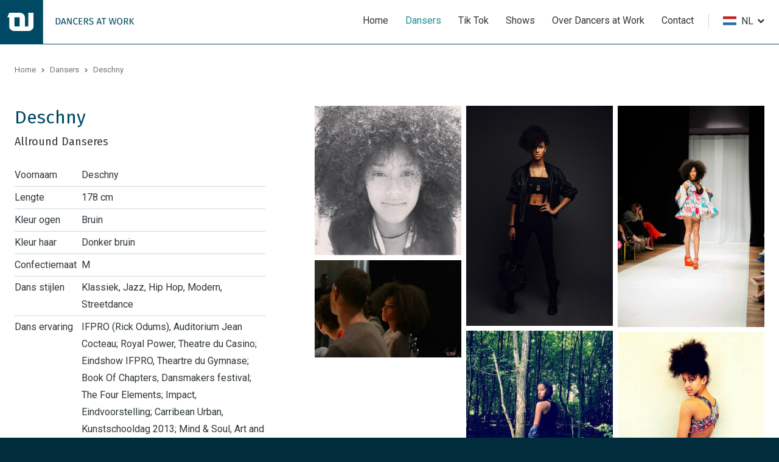

--- FILE ---
content_type: text/html; charset=UTF-8
request_url: https://dancersatwork.nl/dansers/deschny/
body_size: 3326
content:
<!DOCTYPE html>
<html lang="nl" class="no-header vervolg borderRadius--round no-js fullwidth sticky-top">
<head>
	<meta charset="utf-8">
	<title>Deschny @ DaW | Dancers At Work</title>

	<script>
        var html = document.querySelector("html");
        html.className = html.className.replace("no-js", "");
    </script>

	<meta name="author" content="Dancers At Work">
	<meta name="description" content="Deschny @ DaW - Dansers at Work - Lengte 178 cm, haarkleur: donker bruin, Stijlen: Klassiek, Jazz, Hip Hop, Modern, Streetdance">
	<meta name="keywords" content="Deschny @ DaW - Dansers at Work - Lengte 178 cm, haarkleur: donker bruin, Stijlen: Klassiek, Jazz, Hip Hop, Modern, Streetdance Dans Danser Danseres Dansen Dansers gezocht Dance Dancer Dancers Vincent Vianen, Roy Jonnathans, Roy Julen, Gerald de Windt">
	
	<meta property="og:title" content="Deschny @ DaW | Dancers At Work" />
	<meta property="og:type" content="website" />
	<meta property="og:url" content="https://dancersatwork.nl/dansers/deschny/" />
	<meta property="og:description" content="Deschny @ DaW - Dansers at Work - Lengte 178 cm, haarkleur: donker bruin, Stijlen: Klassiek, Jazz, Hip Hop, Modern, Streetdance" />
	<meta property="og:site_name" content="Dancers At Work" />
	<meta property="og:locale" content="nl_NL" />
	<meta property="og:image" content="https://dancersatwork.nl/media/uploads/dancers/og/Deschny_Profiel_basis_web.jpg?_=1610624632" />
	<meta property="og:image:type" content="image/jpeg" />
	<meta property="og:image:width" content="156" />
	<meta property="og:image:height" content="154" />

	<link rel="canonical" href="https://dancersatwork.nl/dansers/deschny/">

	<!-- Icons -->
	<link rel="icon" type="image/png" href="/favicon.png">

	<!-- Responsive & mobiel meta tags -->
	<meta name="HandheldFriendly" content="True">
	<meta name="MobileOptimized" content="320">
	<meta name="viewport" content="width=device-width, initial-scale=1.0, shrink-to-fit=no">

	<!-- Fonts -->
    <link rel="preconnect" href="https://fonts.gstatic.com">
    <link rel="stylesheet" href="https://fonts.googleapis.com/css2?family=Fira+Sans:ital@0;1&family=Roboto:ital,wght@0,300;0,400;0,700;1,300;1,400;1,700&display=swap">
    <link rel="preconnect" href="https://cdnjs.cloudflare.com">
    <link rel="stylesheet" href="https://cdnjs.cloudflare.com/ajax/libs/font-awesome/4.7.0/css/font-awesome.min.css">

    <!-- Stylesheets -->
    <link rel="stylesheet" href="/media/css/app.css?id=3dd2ffbc9bf9b9716e36">

	
			<script type="application/ld+json">
				{"@context":{"@vocab":"http:\/\/schema.org","@base":"https:\/\/dancersatwork.nl"},"@graph":[{"@type":"BreadcrumbList","@id":"#crumbs"},{"@id":"#crumbs","itemListElement":{"@type":"ListItem","position":1,"item":{"@id":"https:\/\/dancersatwork.nl\/","name":"Home"}}},{"@id":"#crumbs","itemListElement":{"@type":"ListItem","position":2,"item":{"@id":"https:\/\/dancersatwork.nl\/dansers\/","name":"Dansers"}}},{"@id":"#crumbs","itemListElement":{"@type":"ListItem","position":3,"item":{"@id":"https:\/\/dancersatwork.nl\/dansers\/deschny\/","name":"Deschny"}}},{"@type":"LocalBusiness","@id":"#business","name":"Dancers At Work","email":"info@dancersatwork.nl","url":"https:\/\/dancersatwork.nl","description":"Dancers At Work","telephone":"+316 222 004 25","image":"https:\/\/dancersatwork.nl\/media\/img\/dancersatwork-logo.svg","address":{"@type":"PostalAddress","postalCode":"","streetAddress":"","addressLocality":""}}]}
			</script>
		

	
				<script>
					window.ga=window.ga||function(){(ga.q=ga.q||[]).push(arguments)};ga.l=+new Date;
					ga("create", "UA-28562909-1", "auto");
					ga("set", "anonymizeIp", true);
					ga("set", "forceSSL", true);
					ga("send", "pageview");
				</script>
				<script async src="https://www.google-analytics.com/analytics.js"></script>
			
</head>

<body>


<div class="Colors--1 Top">
    <div class="Container Clear">
        <div class="Company-logo">
            <a href="https://dancersatwork.nl" title="Dancers At Work"><img src="/media/img/dancersatwork-logo.svg" alt="Dancers At Work" title="Dancers At Work"></a>
        </div>
        <nav class="Nav-main">
            <ul>
                <li><a href="https://dancersatwork.nl/" title="Home" data-type="[menu]" >Home</a></li>
<li><a class="active" href="https://dancersatwork.nl/dansers/" title="Dansers" data-type="[menu]" >Dansers</a></li>
<li><a href="https://dancersatwork.nl/tiktok/" title="Tik Tok" data-type="[menu]" >Tik Tok</a></li>
<li><a href="https://dancersatwork.nl/shows/" title="Shows" data-type="[menu]" >Shows</a></li>
<li><a href="https://dancersatwork.nl/over-dancers-at-work/" title="Over Dancers at Work" data-type="[menu]" >Over Dancers at Work</a></li>
<li><a href="https://dancersatwork.nl/contact/" title="Contact" data-type="[menu]" >Contact</a></li>

            </ul>
        </nav>
        
		<div class="Topbar__item Topbar__item--languages">
			<div class="Topbar__languageCurrent">
				<i class="nl"></i><span class="dropdown">NL</span>
			</div>
			<div class="Topbar__languageDropdown">
	<a href="https://dancersatwork.com/"><i class="en"></i><span class="dropdown">EN</span></a>

			</div>
		</div>
	
        <div class="menu-trigger">
            <span></span>
            Menu
        </div>
    </div>
</div>

<div class="Colors--3 SmallTop">
	<div class="SmallTop__left">
	</div>
	<div class="SmallTop__right">
	</div>
</div>



<div class="Colors--1 Crumbs">
    <div class="Container Clear">
        <p><a href="https://dancersatwork.nl/" title="Home">Home</a><a href="https://dancersatwork.nl/dansers/" title="Dansers">Dansers</a><span>Deschny</span></p>
    </div>
</div>




	<div class="Colors--1 Content-module">
		
				<div class="Colors--1 Content-module">
					<div class="Dancers-detail">
						<div class="Container Clear">
							<div class="Dancers-detail-info">
							<h1>Deschny</h1>
							<h2>Allround Danseres</h2>
							<table id="info">
	<tbody>
		<tr>
			<td class="col01">
				Voornaam</td>
			<td class="col02">
				Deschny</td>
		</tr>
		<tr>
			<td class="col01">
				Lengte</td>
			<td class="col02">
				178 cm</td>
		</tr>
		<tr>
			<td class="col01">
				Kleur ogen</td>
			<td class="col02">
				Bruin</td>
		</tr>
		<tr>
			<td class="col01">
				Kleur haar</td>
			<td class="col02">
				Donker bruin</td>
		</tr>
		<tr>
			<td class="col01">
				Confectiemaat</td>
			<td class="col02">
				M</td>
		</tr>
		<tr>
			<td class="col01">
				Dans stijlen</td>
			<td class="col02">
				Klassiek, Jazz, Hip Hop, Modern, Streetdance</td>
		</tr>
		<tr>
			<td class="col01">
				Dans ervaring</td>
			<td class="col02">
				IFPRO (Rick Odums), Auditorium Jean Cocteau; Royal Power, Theatre du Casino; Eindshow IFPRO, Theartre du Gymnase; Book Of Chapters, Dansmakers festival; The Four Elements; Impact, Eindvoorstelling; Carribean Urban, Kunstschooldag 2013; Mind &amp; Soul, Art and Entertaiment College; FLOW Amsterdam, Opening College Zuid; Rainbow warriors; Clogs</td>
		</tr>
	</tbody>
</table>
<p>
	&nbsp;</p>
							<div class="Dancers-detail-buttons">
								<a class="btn" href="https://dancersatwork.nl/contact/" title="Meer informatie">Meer informatie</a>
								
									<a class="btn btn--ghost" href="/media/uploads/profiles/Deschny.pdf" title="Download profielkaart" target="_blank">Download profielkaart</a>
								
							</div>
							<div class="Dancers-detail-back">
								<a class="back" href="https://dancersatwork.nl/dansers/" title="Terug naar het overzicht">Terug naar het overzicht</a>
							</div>
						</div>
						<div class="Dancers-detail-images">
							
								<div class="masonry-grid masonry-grid--3col masonry-grid--gutters-xs adaptive-images" data-path="/media/uploads/dancers/gallery/%folder%/%filename%" data-size-1="1267" data-size-2="1067" data-size-3="875" data-size-4="875" data-size-5="700" data-size-6="400">
									
                    <div class="masonry-grid-col">
                        <div class="masonry-grid-gutter">
                            <a class="zoom scroll-reveal load-hidden" data-fancybox="gallery" data-filename="Screenshot_2013_10_08_18_55_21_1.jpg" title="Deschny - Allround Danseres">
                                <img src="/media/uploads/dancers/gallery/thumb/Screenshot_2013_10_08_18_55_21_1.jpg?_=1610629765" alt="Deschny - Allround Danseres" title="Deschny - Allround Danseres">
                            </a>
                        </div>
                    </div>
				
                    <div class="masonry-grid-col">
                        <div class="masonry-grid-gutter">
                            <a class="zoom scroll-reveal load-hidden" data-fancybox="gallery" data-filename="RichardTerborg_TrishaKolf_PRINT1.jpg" title="Deschny - Allround Danseres">
                                <img src="/media/uploads/dancers/gallery/thumb/RichardTerborg_TrishaKolf_PRINT1.jpg?_=1610629500" alt="Deschny - Allround Danseres" title="Deschny - Allround Danseres">
                            </a>
                        </div>
                    </div>
				
                    <div class="masonry-grid-col">
                        <div class="masonry-grid-gutter">
                            <a class="zoom scroll-reveal load-hidden" data-fancybox="gallery" data-filename="8713_708522759174903_442075800_n.jpg" title="Deschny - Allround Danseres">
                                <img src="/media/uploads/dancers/gallery/thumb/8713_708522759174903_442075800_n.jpg?_=1610625728" alt="Deschny - Allround Danseres" title="Deschny - Allround Danseres">
                            </a>
                        </div>
                    </div>
				
                    <div class="masonry-grid-col">
                        <div class="masonry-grid-gutter">
                            <a class="zoom scroll-reveal load-hidden" data-fancybox="gallery" data-filename="1.2.jpg" title="Deschny - Allround Danseres">
                                <img src="/media/uploads/dancers/gallery/thumb/1.2.jpg?_=1610624770" alt="Deschny - Allround Danseres" title="Deschny - Allround Danseres">
                            </a>
                        </div>
                    </div>
				
                    <div class="masonry-grid-col">
                        <div class="masonry-grid-gutter">
                            <a class="zoom scroll-reveal load-hidden" data-fancybox="gallery" data-filename="2.2.jpg" title="Deschny - Allround Danseres">
                                <img src="/media/uploads/dancers/gallery/thumb/2.2.jpg?_=1610625076" alt="Deschny - Allround Danseres" title="Deschny - Allround Danseres">
                            </a>
                        </div>
                    </div>
				
                    <div class="masonry-grid-col">
                        <div class="masonry-grid-gutter">
                            <a class="zoom scroll-reveal load-hidden" data-fancybox="gallery" data-filename="3.1.jpg" title="Deschny - Allround Danseres">
                                <img src="/media/uploads/dancers/gallery/thumb/3.1.jpg?_=1610625206" alt="Deschny - Allround Danseres" title="Deschny - Allround Danseres">
                            </a>
                        </div>
                    </div>
				
								</div>
							
						</div>

						
							<a class="Dancers-detail-prev" href="https://dancersatwork.nl/dansers/shanan/" title="Shanan - Allround Danseres"></a>
						
						
							<a class="Dancers-detail-next" href="https://dancersatwork.nl/dansers/kirsten/" title="Kirsten - Allround Danseres"></a>
						
					</div>
				</div>
			
	</div>


<footer class="Colors--3 Footer">
    <div class="Container Clear">
        <div class="Contact-footer">
            <div class="Heading--h2">Contactgegevens</div>
            <div class="Contact-footer__locale">
                <span>Dancers At Work</span>
            </div>
            <div class="Contact-footer__direct">
                <span>+316 222 004 25</span>
                <span><a href="mailto:info@dancersatwork.nl" title="info@dancersatwork.nl">info@dancersatwork.nl</a></span>
            </div>
            
                <div class="Social Social--larger">
                    <a class="facebook" href="https://nl-nl.facebook.com/pages/category/Product-Service/Dancers-at-Work-112281555511891/" title="Volg ons op Facebook" target="_blank" rel="me"></a><a class="instagram" href="https://www.instagram.com/dancersatwork/" title="Volg ons op Instagram" target="_blank" rel="me"></a>
                </div>
            
        </div>
        <div class="Nav-footer">
            <div class="Heading--h2">Direct naar</div>
            <ul>
                <li><a href="https://dancersatwork.nl/" title="Home" data-type="[menu]" >Home</a></li><li><a class="active" href="https://dancersatwork.nl/dansers/" title="Dansers" data-type="[menu]" >Dansers</a></li><li><a href="https://dancersatwork.nl/tiktok/" title="Tik Tok" data-type="[menu]" >Tik Tok</a></li><li><a href="https://dancersatwork.nl/shows/" title="Shows" data-type="[menu]" >Shows</a></li><li><a href="https://dancersatwork.nl/over-dancers-at-work/" title="Over Dancers at Work" data-type="[menu]" >Over Dancers at Work</a></li><li><a href="https://dancersatwork.nl/contact/" title="Contact" data-type="[menu]" >Contact</a></li>
            </ul>
        </div>
        <div class="Links-footer">
            <div class="Heading--h2">Website info</div>
            <ul>
                <li><a href="https://dancersatwork.nl/privacy/" title="Privacy">Privacy</a></li><li><a href="https://dancersatwork.nl/disclaimer/" title="Disclaimer">Disclaimer</a></li><li><a href="https://dancersatwork.nl/voorwaarden/" title="Algemene voorwaarden">Voorwaarden</a></li><li><a href="https://dancersatwork.nl/sitemap/" title="Sitemap">Sitemap</a></li>
            </ul>
        </div>
    </div>
</footer>

<footer class="Colors--3 Footer-bar">
    <div class="Container Clear">
        <div class="Footer-copy">
            &copy;&nbsp;2026&nbsp;Dancers At Work
        </div>
    </div>
</footer>

<div style="display: none;">
	<nav class="jpanel-responsive-menu">
		<ul>
			<li><a href="https://dancersatwork.nl/" title="Home" data-type="[menu]" >Home</a></li>
<li><a class="active" href="https://dancersatwork.nl/dansers/" title="Dansers" data-type="[menu]" >Dansers</a></li>
<li><a href="https://dancersatwork.nl/tiktok/" title="Tik Tok" data-type="[menu]" >Tik Tok</a></li>
<li><a href="https://dancersatwork.nl/shows/" title="Shows" data-type="[menu]" >Shows</a></li>
<li><a href="https://dancersatwork.nl/over-dancers-at-work/" title="Over Dancers at Work" data-type="[menu]" >Over Dancers at Work</a></li>
<li><a href="https://dancersatwork.nl/contact/" title="Contact" data-type="[menu]" >Contact</a></li>

		</ul>
	</nav>
</div>

<!-- Javascript -->
<script src="/media/js/app.js?id=0f7cc572f35c1be27c82"></script>

</body>
</html>

--- FILE ---
content_type: image/svg+xml
request_url: https://dancersatwork.nl/media/img/dancersatwork-logo.svg
body_size: 1054
content:
<svg id="Layer_1" data-name="Layer 1" xmlns="http://www.w3.org/2000/svg" width="339.76" height="110" viewBox="0 0 339.76 110"><defs><style>.cls-1{fill:#004964;}.cls-2{fill:#fff;}</style></defs><rect class="cls-1" width="110" height="110"/><path class="cls-1" d="M153.92,53.39c0,6.7-4.18,8.29-7.73,8.29h-3.93V45.26h3.43c4.2,0,8.23,1.31,8.23,8.13m-9.4,6.51h1.84c2.57,0,5.15-1.1,5.15-6.51,0-5.56-2.7-6.32-5.32-6.32h-1.67Z"/><path class="cls-1" d="M158.18,57.56l-1.24,4.12h-2.29l5.27-16.42h2.86L168,61.68h-2.38l-1.24-4.12Zm3.12-10.42-2.57,8.59h5.12Z"/><path class="cls-1" d="M179,61.68l-6.67-13.94c.12,1.36.31,3.36.31,6.41v7.53h-2.12V45.26h2.95l6.75,14c-.05-.38-.31-3-.31-5v-9H182V61.68Z"/><path class="cls-1" d="M197.12,46.59l-1.23,1.46a4.85,4.85,0,0,0-3.18-1.22c-2.48,0-4.55,1.67-4.55,6.63,0,4.74,2,6.6,4.53,6.6a5.51,5.51,0,0,0,3.48-1.38l1.15,1.45a6.4,6.4,0,0,1-4.7,1.84c-4,0-6.87-3-6.87-8.51s3.1-8.49,6.82-8.49a6.53,6.53,0,0,1,4.55,1.62"/><polygon class="cls-1" points="202.44 47.07 202.44 52.43 207.97 52.43 207.97 54.25 202.44 54.25 202.44 59.87 209.25 59.87 209.25 61.68 200.17 61.68 200.17 45.26 209.06 45.26 208.8 47.07 202.44 47.07"/><path class="cls-1" d="M215.19,54.72v7h-2.27V45.26h4.32c4.1,0,6.24,1.57,6.24,4.65,0,2.31-1.19,3.69-3.55,4.41l4.44,7.36h-2.7l-3.93-7Zm5.88-4.81c0-2-1.16-2.89-3.86-2.89h-2v6h2.29c2.28,0,3.59-.85,3.59-3.07"/><path class="cls-1" d="M236.47,46.88l-1.29,1.43a5.24,5.24,0,0,0-3.69-1.48c-1.65,0-3,.76-3,2.34,0,1.38.65,2,3.6,2.95,2.62.81,4.87,1.84,4.87,5C237,60,234.83,62,231.13,62a7.7,7.7,0,0,1-5.58-2.12l1.31-1.46a5.83,5.83,0,0,0,4.25,1.72c1.93,0,3.53-1,3.53-2.93,0-1.6-.77-2.31-3.56-3.17-3.19-1-4.86-2.2-4.86-4.75S228.37,45,231.39,45a6.93,6.93,0,0,1,5.08,1.91"/><path class="cls-1" d="M247.93,57.56l-1.24,4.12H244.4l5.27-16.42h2.86l5.25,16.42h-2.39l-1.24-4.12Zm3.12-10.42-2.57,8.59h5.12Z"/><polygon class="cls-1" points="264.02 47.19 264.02 61.68 261.76 61.68 261.76 47.19 257.08 47.19 257.08 45.26 268.81 45.26 268.57 47.19 264.02 47.19"/><polygon class="cls-1" points="288.21 61.68 285.18 47.93 282.13 61.68 279.3 61.68 275.96 45.26 278.18 45.26 280.82 59.71 283.99 45.26 286.4 45.26 289.64 59.71 292.38 45.26 294.46 45.26 291.12 61.68 288.21 61.68"/><path class="cls-1" d="M310,53.48c0,5.44-2.81,8.49-6.93,8.49s-6.94-3-6.94-8.46S299,45,303.06,45,310,48,310,53.48m-11.46,0c0,4.74,1.86,6.6,4.53,6.6s4.53-1.86,4.53-6.63-1.72-6.65-4.53-6.65-4.53,1.93-4.53,6.68"/><path class="cls-1" d="M316,54.72v7h-2.27V45.26H318c4.1,0,6.25,1.57,6.25,4.65,0,2.31-1.2,3.69-3.56,4.41l4.44,7.36h-2.7l-3.93-7Zm5.89-4.81c0-2-1.17-2.89-3.86-2.89h-2v6h2.29c2.29,0,3.6-.85,3.6-3.07"/><path class="cls-1" d="M328.1,45.26h2.27V61.68H328.1Zm11.66,16.42H337l-6.48-8.77,6.24-7.65h2.58l-6.22,7.51Z"/><path class="cls-2" d="M72.8,32V64.2c0,1.53-.89,2.3-2.67,2.3H64.32v-23a10.44,10.44,0,0,0-3.85-8.12A13.72,13.72,0,0,0,51.14,32H24.73L20,43.5h4.73v23a10.47,10.47,0,0,0,3.85,8.11A13.71,13.71,0,0,0,37.93,78H72.8a13.69,13.69,0,0,0,9.35-3.37A10.43,10.43,0,0,0,86,66.5V32ZM51.12,64.2c0,1.52-.88,2.29-2.64,2.3H40.6c-1.78,0-2.67-.77-2.67-2.3V43.5H48.45c1.78,0,2.67.8,2.67,2.38Z"/></svg>